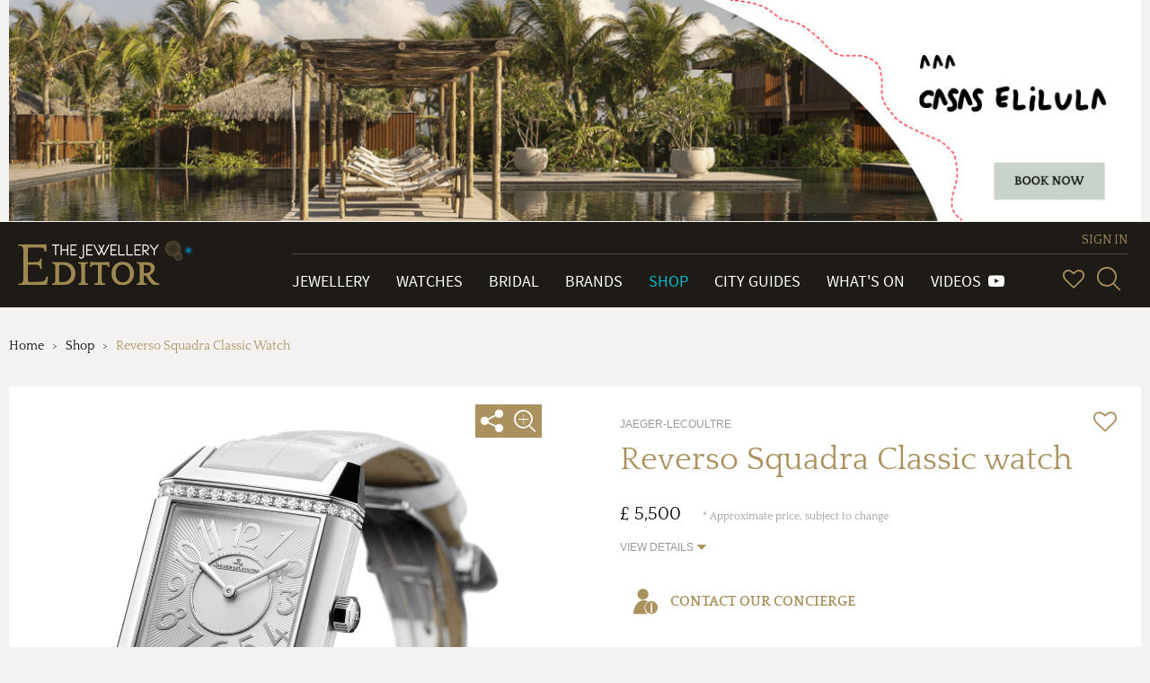

--- FILE ---
content_type: text/html; charset=utf-8
request_url: https://www.thejewelleryeditor.com/shop/product/jaeger-lecoultre-reverso-squadra-classic-watch/
body_size: 17044
content:


<!doctype html>
<html>
    <head>
        <meta charset="utf-8">
        <meta http-equiv="X-UA-Compatible" content="IE=edge">
        <meta name="viewport" content="width=device-width, initial-scale=1.0, maximum-scale=1.0, user-scalable=no" />

        <!-- TJE VERSION: 2.0.15.8 -->

        <title>Reverso Squadra Classic watch | Jaeger-LeCoultre | The Jewellery Editor</title>
        
        
            <!-- Open Graph meta tags (Facebook, LinkedIn, WhatsApp, etc.) -->
            <meta property="og:title" content="The Jewellery Editor">
            <meta property="og:description" content="Leading online magazine devoted to designer watches and luxury jewellery. News, reviews, brands, bridal, shop, gift inspiration, trends, videos, what's on.">
            <meta property="og:image" content="https://www.thejewelleryeditor.com/media/jewelleryLogoMeta.png">
            <meta property="og:image:width" content="1200">
            <meta property="og:image:height" content="630">
            <meta property="og:url" content="https://www.thejewelleryeditor.com">
            <meta property="og:type" content="website">
            
            <!-- Twitter Card meta tags -->
            <meta name="twitter:card" content="summary_large_image">
            <meta name="twitter:title" content="The Jewellery Editor">
            <meta name="twitter:description" content="Leading online magazine devoted to designer watches and luxury jewellery. News, reviews, brands, bridal, shop, gift inspiration, trends, videos, what's on.">
            <meta name="twitter:image" content="https://www.thejewelleryeditor.com/media/jewelleryLogoMeta.png">

            <meta name="description" content="Jaeger-LeCoultre Reverso Squadra Classic watch">
        
        
    <link rel="canonical" href="https://www.thejewelleryeditor.com/shop/product/jaeger-lecoultre-reverso-squadra-classic-watch/"/>

        
        <meta name="keywords" content="Jaeger-Lecoultre Reverso Squadra Classic Watch, Jaeger-Lecouture Reverso Watch, Jaeger-Lecoultre Watches">
        
            <meta property="og:title" content="Reverso Squadra Classic watch" />
<meta property="og:description" content="Jaeger-LeCoultre Reverso Squadra Classic watch" />
<meta property="og:type" content="product" />
<meta property="og:url" content="https://www.thejewelleryeditor.com/shop/product/jaeger-lecoultre-reverso-squadra-classic-watch/" />
<meta property="og:site_name" content="www.thejewelleryeditor.com" />
<meta property="og:price:amount" content="5500" />
<meta property="og:price:currency" content="GBP" />
<meta property="og:availability" content="instock" />
<meta property="og:tag" content="Jaeger-Lecoultre Reverso Squadra Classic Watch, Jaeger-Lecouture Reverso Watch, Jaeger-Lecoultre Watches" />
<meta property="og:see_also" content="https://www.thejewelleryeditor.com/watches/article/jaeger-lecoultre-and-polo-player-clare-milford-inseparable-allies-in-watchmaking/" />
        

        
            
                <meta property="og:image:url" content="https://www.thejewelleryeditor.com/media/images_thumbnails/filer_public_thumbnails/old/1934997/jlc_squadra_zoom.jpg__1536x0_q75_crop-scale_subsampling-2_upscale-false.jpg" />
<meta property="og:image:format" content="jpeg" />
<meta property="og:image:width" content="1536" />
<meta property="og:image:height" content="1688" />
            
        

        <meta name="twitter:card" content="summary_large_image">
        <meta name="twitter:site" content="@TheJewelleryEd">
        <meta name="twitter:title" content="Reverso Squadra Classic watch">
        
            <meta name="twitter:description" content="Jaeger-LeCoultre Reverso Squadra Classic watch">
        
        
            
                <meta name="twitter:image" content="https://www.thejewelleryeditor.com/media/images_thumbnails/filer_public_thumbnails/old/1934997/jlc_squadra_zoom.jpg__1536x0_q75_crop-scale_subsampling-2_upscale-false.jpg">
            
        
    

        <link rel="shortcut icon" type="image/x-icon" href="/static/img/favicon/favicon.80f5f09abbe9.ico" size="16x16">
        <link rel="shortcut icon" type="image/x-icon" href="/static/img/favicon/favicon-32x32.13eacdfedd47.ico" size="32x32">
        <link rel="shortcut icon" type="image/x-icon" href="/static/img/favicon/favicon-48x48.85b56e0db782.ico" size="48x48">
        <link rel="shortcut icon" type="image/x-icon" href="/static/img/favicon/favicon-64x64.8b4d89131980.ico" size="64x64">
        <link rel="shortcut icon" type="image/x-icon" href="/static/img/favicon/favicon-128x128.cdd251954fc5.ico" size="128x128">
        

        

    <link rel="stylesheet" type="text/css" href="/static/css/tje.page.shop.44a56702ddc7.css">

        
<!-- TCF stub -->
<script type="text/javascript">
  !(function () {
    "use strict";
    var t,
      e,
      o =
        ((t = function (t) {
          function e(t) {
            return (e =
              "function" == typeof Symbol && "symbol" == typeof Symbol.iterator
                ? function (t) {
                    return typeof t;
                  }
                : function (t) {
                    return t &&
                      "function" == typeof Symbol &&
                      t.constructor === Symbol &&
                      t !== Symbol.prototype
                      ? "symbol"
                      : typeof t;
                  })(t);
          }
          t.exports = function () {
            for (var t, o, n = [], r = window, a = r; a; ) {
              try {
                if (a.frames.__tcfapiLocator) {
                  t = a;
                  break;
                }
              } catch (t) {}
              if (a === r.top) break;
              a = a.parent;
            }
            t ||
              ((function t() {
                var e = r.document,
                  o = !!r.frames.__tcfapiLocator;
                if (!o)
                  if (e.body) {
                    var n = e.createElement("iframe");
                    (n.style.cssText = "display:none"),
                      (n.name = "__tcfapiLocator"),
                      e.body.appendChild(n);
                  } else setTimeout(t, 5);
                return !o;
              })(),
              (r.__tcfapi = function () {
                for (
                  var t = arguments.length, e = new Array(t), r = 0;
                  r < t;
                  r++
                )
                  e[r] = arguments[r];
                if (!e.length) return n;
                "setGdprApplies" === e[0]
                  ? e.length > 3 &&
                    2 === parseInt(e[1], 10) &&
                    "boolean" == typeof e[3] &&
                    ((o = e[3]), "function" == typeof e[2] && e[2]("set", !0))
                  : "ping" === e[0]
                  ? "function" == typeof e[2] &&
                    e[2]({ gdprApplies: o, cmpLoaded: !1, cmpStatus: "stub" })
                  : n.push(e);
              }),
              r.addEventListener(
                "message",
                function (t) {
                  var o = "string" == typeof t.data,
                    n = {};
                  if (o)
                    try {
                      n = JSON.parse(t.data);
                    } catch (t) {}
                  else n = t.data;
                  var r =
                    "object" === e(n) && null !== n ? n.__tcfapiCall : null;
                  r &&
                    window.__tcfapi(
                      r.command,
                      r.version,
                      function (e, n) {
                        var a = {
                          __tcfapiReturn: {
                            returnValue: e,
                            success: n,
                            callId: r.callId,
                          },
                        };
                        t &&
                          t.source &&
                          t.source.postMessage &&
                          t.source.postMessage(o ? JSON.stringify(a) : a, "*");
                      },
                      r.parameter
                    );
                },
                !1
              ));
          };
        }),
        t((e = { exports: {} })),
        e.exports);
    o();
  })();
</script>

<!-- Default Consent Mode config -->
<script>
  window.dataLayer = window.dataLayer || [];
  function gtag() {
    dataLayer.push(arguments);
  }
  gtag("consent", "default", {
    ad_storage: "denied",
    analytics_storage: "denied",
    functionality_storage: "denied",
    personalization_storage: "denied",
    security_storage: "denied",
    ad_user_data: "denied",
    ad_personalization: "denied",
    wait_for_update: 1500,
  });
  gtag("set", "ads_data_redaction", false);
  gtag("set", "url_passthrough", false);
  (function () {
    const s = {
      adStorage: { storageName: "ad_storage", serialNumber: 0 },
      analyticsStorage: { storageName: "analytics_storage", serialNumber: 1 },
      functionalityStorage: {
        storageName: "functionality_storage",
        serialNumber: 2,
      },
      personalizationStorage: {
        storageName: "personalization_storage",
        serialNumber: 3,
      },
      securityStorage: { storageName: "security_storage", serialNumber: 4 },
      adUserData: { storageName: "ad_user_data", serialNumber: 5 },
      adPersonalization: { storageName: "ad_personalization", serialNumber: 6 },
    };
    let c = localStorage.getItem("__lxG__consent__v2");
    if (c) {
      c = JSON.parse(c);
      if (c && c.cls_val) c = c.cls_val;
      if (c) c = c.split("|");
      if (c && c.length && typeof c[14] !== undefined) {
        c = c[14].split("").map((e) => e - 0);
        if (c.length) {
          let t = {};
          Object.values(s)
            .sort((e, t) => e.serialNumber - t.serialNumber)
            .forEach((e) => {
              t[e.storageName] = c[e.serialNumber] ? "granted" : "denied";
            });
          gtag("consent", "update", t);
        }
      }
    }
    if (Math.random() < 0.05) {
      if (
        window.dataLayer &&
        (window.dataLayer.some((e) => e[0] === "js" && e[1] instanceof Date) ||
          window.dataLayer.some(
            (e) => e["event"] === "gtm.js" && e["gtm.start"] == true
          ))
      ) {
        document.head.appendChild(document.createElement("img")).src =
          "//clickiocdn.com/utr/gtag/?sid=235062";
      }
    }
  })();
</script>

<!-- Clickio Consent Main tag -->
<script
  async
  type="text/javascript"
  src="//clickiocmp.com/t/consent_235062.js"
></script>


        <script src="/js/config.js"></script>
        <script src="/static/js/vendor.min.9bbb5a992b9f.js"></script>
        <script src="/static/js/app.6529ebf21796.js"></script>
        
<script>
(function(i,s,o,g,r,a,m){i['GoogleAnalyticsObject']=r;i[r]=i[r]||function(){
(i[r].q=i[r].q||[]).push(arguments)},i[r].l=1*new Date();a=s.createElement(o),
m=s.getElementsByTagName(o)[0];a.async=1;a.src=g;m.parentNode.insertBefore(a,m)
})(window,document,'script','https://www.google-analytics.com/analytics.js','ga');

ga('create', 'G-04P85X22KE', 'auto');
ga('require', 'ec');
var gaExtraContent = {};

    gaExtraContent[tje.config.events.dimensions.campaign] = "CasaSelilula";

</script>
<!-- Google tag (gtag.js) --> <script async src="https://www.googletagmanager.com/gtag/js?id=G-04P85X22KE"></script> <script> window.dataLayer = window.dataLayer || []; function gtag(){dataLayer.push(arguments);} gtag('js', new Date()); gtag('config', 'G-04P85X22KE'); </script>

        
        <script type="text/javascript">
            /*globals tje, head, Intense */
(function ( $ ) {
"use strict";

    var plugins = tje.config.plugins;

    head.load([
        // { "flexslider" : plugins.flexslider.path },
        { "imagemagnifier" : plugins.imageMagnifier.path },
        { "toolbar" : plugins.toolbar.path }
    ]);

    $(document).ready( function () {

        tje.util.setCrsfHeaderForAjax();

        $("#buy-btn").on("click", function (){
            tje.events.goToBrand("Reverso Squadra Classic watch",
                                 "product-detail-page_jaeger-lecoultre-reverso-squadra-classic-watch",
                                 "5500",
                                 "jaeger-lecoultre",
                                 "watches-for-her");
        });

        $("#concierge-btn").on("click", function (){
            tje.events.goToProductConcierge("Reverso Squadra Classic watch",
                                            "product-detail-page_jaeger-lecoultre-reverso-squadra-classic-watch",
                                            "5500",
                                            "jaeger-lecoultre",
                                            "watches-for-her");
        });

        tje.events.eCommerce.addImpression("Reverso Squadra Classic watch",
                                           "watches-for-her",
                                           "Jaeger-LeCoultre",
                                           "5500");

        head.ready("imagemagnifier", function (e) {
            if ( e === "error" ) { return; }
            var elements = document.querySelectorAll( ".js-image-magnifier" );
            if ( elements.length > 0 ) {
                /*jshint -W064 */
                Intense( elements );
                /*jshint +W064 */
            }
        });

        // head.ready("flexslider", function (e) {
        //     if ( e === "error" ) { return; }
        //     $(".js-flexslider-carousel").flexslider({
        //         animation: "slide",
        //         controlNav: true,
        //         directionNav: false,
        //         animationLoop: true,
        //         slideshow: false,
        //         itemWidth: 110,
        //         itemMargin: 0,
        //         maxItems: 3,
        //         asNavFor: ".js-flexslider-slider"
        //     });
        //     $(".js-flexslider-slider").flexslider({
        //         animation: "slide",
        //         controlNav: true,
        //         animationLoop: true,
        //         slideshow: false,
        //         smoothHeight: "true",
        //         sync: ".js-flexslider-carousel"
        //     });
        // });

        head.ready("toolbar", function (e)  {
            if ( e === "error" ) { return; }
            $(".share-toolbar").toolbar();
        });
    });

}) ( jQuery );

        </script>
    


        

<script type="text/javascript">
jQuery(function($) {
function getCookie(name) {
    var cookieValue = null;
    if (document.cookie && document.cookie != '') {
        var cookies = document.cookie.split(';');
        for (var i = 0; i < cookies.length; i++) {
            var cookie = jQuery.trim(cookies[i]);
            // Does this cookie string begin with the name we want?
            if (cookie.substring(0, name.length + 1) == (name + '=')) {
                cookieValue = decodeURIComponent(cookie.substring(name.length + 1));
                break;
            }
        }
    }
    return cookieValue;
}
function csrfSafeMethod(method) {
    // these HTTP methods do not require CSRF protection
    return (/^(GET|HEAD|OPTIONS|TRACE)$/.test(method));
}
function sameOrigin(url) {
    // test that a given url is a same-origin URL
    // url could be relative or scheme relative or absolute
    var host = document.location.host; // host + port
    var protocol = document.location.protocol;
    var sr_origin = '//' + host;
    var origin = protocol + sr_origin;
    // Allow absolute or scheme relative URLs to same origin
    return (url == origin || url.slice(0, origin.length + 1) == origin + '/') ||
        (url == sr_origin || url.slice(0, sr_origin.length + 1) == sr_origin + '/') ||
        // or any other URL that isn't scheme relative or absolute i.e relative.
        !(/^(\/\/|http:|https:).*/.test(url));
}
$.ajaxSetup({
    beforeSend: function(xhr, settings) {
        if (!csrfSafeMethod(settings.type) && sameOrigin(settings.url)) {
            // Send the token to same-origin, relative URLs only.
            // Send the token only if the method warrants CSRF protection
            // Using the CSRFToken value acquired earlier
            xhr.setRequestHeader("X-CSRFToken", getCookie('csrftoken'));
        }
    }
});
});
</script>


<script type="text/javascript" src="/static/autocomplete_light/django_admin.ec8e99c3d018.js"></script>
<script type="text/javascript" src="/static/autocomplete_light/autocomplete.2d3ec9ac2198.js"></script>
<script type="text/javascript" src="/static/autocomplete_light/widget.934a0afa98f3.js"></script>
<script type="text/javascript" src="/static/autocomplete_light/addanother.93af29fc492b.js"></script>
<script type="text/javascript" src="/static/autocomplete_light/text_widget.d2cdcb1c040d.js"></script>
<script type="text/javascript" src="/static/autocomplete_light/remote.3daf95693cd4.js"></script>
<link rel="stylesheet" type="text/css" href="/static/autocomplete_light/style.6f577035df98.css" />

        <script type="text/javascript">
            /* globals tje, head */

(function ($, tje, head) {
    "use strict";

    $(document).ready(function () {
        var plugins = tje.config.plugins;

        head.load([
            {"dotdotdot": plugins.dotdotdot.path}
        ]);

        head.ready("dotdotdot", function (e) {
            if (e === "error") { return; }

            function onInit(isTruncated) {
                /* jshint validthis: true */
                var $readmore = $(this);

                if (!isTruncated || $readmore.data("hasActionLink")) { return; }

                var collapsedHeight = $readmore.css("max-height"),
                    $moreElem = $("<a class=\"morelink\">Read more</a>"),
                    $lessElem = $("<a class=\"lesslink\">Show less</a>").hide(),
                    animationTime = 500;

                $readmore.after($moreElem, $lessElem);

                $moreElem.click(function () {
                    $readmore.trigger("destroy.dot").css("max-height", "none");

                    var $clone = $readmore.clone().css("height", "auto");
                    $readmore.after($clone);
                    var expandedHeight = $clone.outerHeight();
                    $clone.remove();

                    $readmore
                        .css("height", collapsedHeight)
                        .animate({ "height": expandedHeight }, animationTime, "swing", function () {
                            $readmore.css("height", "auto");
                        });
                    $moreElem.hide();
                    $lessElem.show();
                });

                $lessElem.click(function () {
                    $readmore
                        .animate({ "height": collapsedHeight }, animationTime, "swing", function () {
                            $readmore.dotdotdot({ watch: "window" });
                            $moreElem.show();
                            $lessElem.hide();
                        });
                });

                $readmore.data("hasActionLink", true);
            }

            $(".read-more").dotdotdot({
                watch: "window",
                callback: onInit
            });
        });
    });

})(jQuery, tje, head);

        </script>
    </head>
    
    <body class="page--product" itemscope itemtype="http://schema.org/WebPage">
    

        
        

<div class="page-header-container">
<input type="hidden" value="embedded" />

    <div id="22324ed7-6002-4bd1-944d-6152f95875bf" class="banner banner--custom" data-action-description="CasaSelilula_Shop_2026-01-12_Top banner">
    <a href="https://casaselilula.com/" target="_blank"><img alt="banner image" src="/media/displays/623/files/Casa-Elilula--Horizontal--Finales-III.jpg"></a>

    </div>
    <script type="text/javascript">
        (function () {
            var banner = document.getElementById("22324ed7-6002-4bd1-944d-6152f95875bf"),
                anchor = banner.getElementsByTagName('a');
            anchor = anchor.length > 0 ? anchor[0] : undefined;
            if ( !anchor ) { return; }
            var clickHandler = function () {
                tje.events.clickBanner("Shop_top-banner", "CasaSelilula", "Shop", "top-banner");
            };
            if ( anchor.addEventListener ) {
                anchor.addEventListener( "click", clickHandler, false );
            } else if ( window.attachEvent ) {
                anchor.attachEvent( "onclick", clickHandler );
            }
        }) ();
    </script>

</div>

        
            




























<header class="main-header">

    <div class="navbar navbar-default navbar-tje-header navbar-fixed-top visible-xs visible-sm">

        <div class="brand-logo">
            <a href="/">
                <img src="/static/img/the-jewellery-editor-logo.8feccf71d1c6.svg" alt="The Jewellery Editor">
            </a>
        </div>
        <button type="button" id="mainMenuBtn" class="navbar-toggle" data-toggle="collapse" data-target="#newPrimaryMenu" aria-expanded="false" aria-controls="newPrimaryMenu" >
            <span class="sr-only">Toggle navigation</span>
            <span class="icon-bar"></span>
            <span class="icon-bar"></span>
            <span class="icon-bar"></span>
        </button>

        <div class="navbar-right navbar-right--mobile hidden-md hidden-lg">
            
<esi:remove>
    


<ul class="vip-menu ">
    
        <li class="vip-menu__item">
            <a href="/login/?next=/shop/product/jaeger-lecoultre-reverso-squadra-classic-watch/" rel="nofollow">SIGN IN</a>
        </li>
    
</ul>
</esi:remove>
<!--esi
    <esi:include src="/user-menu-mobile/?next=/shop/product/jaeger-lecoultre-reverso-squadra-classic-watch/"/>
-->

            <div class="navbar-right__menu-wrapper">
                <ul class="navbar-right__icons pull-right">
                    <li class="navbar-right__icon-item">
                        <a href="/wishlist/" rel="nofollow" class="navbar-right__icon navbar-right__icon-heart"></a>
                    </li>
                    <li class="navbar-right__icon-item">
                        <form action="/search/" method="get">
                            <div class="input-group input-group--menu">
                                <input type="text" id="inputSearchMobile" name="q"
                                       class="form-control hidden" autocomplete="off"
                                       placeholder="Start your search here">
                                <a href="#" id="showSearchMobile" title="SearchSearch">
                                    <i class="icon-glass"></i>
                                </a>
                            </div>
                        </form>
                    </li>
                </ul>
            </div>
        </div>
    </div>

    
    <nav id="newPrimaryMenu" class="new-primary-menu collapse" role="navigation" itemscope itemtype="http://schema.org/SiteNavigationElement">

        <div class="new-nav-menu-wrapper section-container">

            <div class="new-brand-logo hidden-sm hidden-xs">
                <a href="/">
                    <img src="/static/img/the-jewellery-editor-logo.8feccf71d1c6.svg" alt="The Jewellery Editor">
                </a>
            </div>

            <div class="navbar-right">
                
<esi:remove>
    


<ul class="vip-menu hidden-sm hidden-xs">
    
        <li class="vip-menu__item">
            <a href="/login/?next=/shop/product/jaeger-lecoultre-reverso-squadra-classic-watch/" rel="nofollow">SIGN IN</a>
        </li>
    
</ul>
</esi:remove>
<!--esi
    <esi:include src="/user-menu/?next=/shop/product/jaeger-lecoultre-reverso-squadra-classic-watch/"/>
-->

                <div class="navbar-right__menu-wrapper">
                    <ul class="navbar-collapse collapse new-nav-menu">
                        <li itemprop="name" class="new-nav-menu__item new-nav-menu__item--link ">
                            <a itemprop="url" href="/jewellery/" title="Go to Jewellery">Jewellery</a>
                        </li>

                        <li itemprop="name" class="new-nav-menu__item new-nav-menu__item--link ">
                            <a itemprop="url" href="/watches/" title="Go to Watches">Watches</a>
                        </li>

                        <li itemprop="name" class="new-nav-menu__item new-nav-menu__item--link ">
                            <a itemprop="url" href="/bridal/" title="Go to Bridal">Bridal</a>
                        </li>

                        <li itemprop="name" class="new-nav-menu__item new-nav-menu__item--link ">
                            <a itemprop="url" href="/brands/" title="Go to Brands">Brands</a>
                        </li>

                        <li itemprop="name" class="new-nav-menu__item new-nav-menu__item--link active">
                            <a itemprop="url" href="/shop/" title="Go to Shop">Shop</a>
                        </li>

                        <li itemprop="name" class="new-nav-menu__item new-nav-menu__item--link ">
                            <a itemprop="url" href="/shop/city-guides/" title="Go to City Guides">City Guides</a>
                        </li>

                        <li itemprop="name" class="new-nav-menu__item new-nav-menu__item--link ">
                            <a itemprop="url" href="/whats-on/" title="Go to What's On">What's On</a>
                        </li>

                        <li itemprop="name" class="new-nav-menu__item new-nav-menu__item--link ">
                            <a itemprop="url" href="/videos/" title="Videos">
                                Videos&#160;&#160;<span class="fa fa-youtube-play" aria-hidden="true"/>
                            </a>
                        </li>

                        <li class="new-nav-menu__item new-nav-menu__item--link p-0 hidden-md hidden-lg">
                            <ul class="new-primary-menu__sub dropdown-menu" role="presentation" aria-labelledby="dropdown-submenu">

                                <li itemprop="name" class="new-nav-menu__item new-nav-menu__item--link ">
                                    <a itemprop="url" href="/trends/" title="Go to Hot Topics">Hot Topics</a>
                                </li>

                                <li itemprop="name" class="new-nav-menu__item new-nav-menu__item--link ">
                                    <a itemprop="url" href="/about-us/" title="About Us">About Us</a>
                                </li>

                                <li itemprop="name" class="new-nav-menu__item new-nav-menu__item--link ">
                                    <a itemprop="url" href="/gift-inspiration/" title="Go to Gift Inspiration">Gift Inspiration</a>
                                </li>

                                <li itemprop="name" class="new-nav-menu__item new-nav-menu__item--link ">
                                    <a itemprop="url" href="/about-us/press-room/" title="Press Room">Press Room</a>
                                </li>

                                <li itemprop="name" class="new-nav-menu__item new-nav-menu__item--link ">
                                    <a itemprop="url" href="/celebrities/" title="Celebrities">Celebrities</a>
                                </li>


                                <li itemprop="name" class="new-nav-menu__item new-nav-menu__item--link ">
                                    <a itemprop="url" href="/about-us/contact/" title="Contact Us">Contact Us</a>
                                </li>

                                <li itemprop="name" class="new-nav-menu__item new-nav-menu__item--link ">
                                    <a itemprop="url" href="/glossary/" title="Glossary">Glossary</a>
                                </li>


                                <li itemprop="name" class="new-nav-menu__item new-nav-menu__item--link ">
                                    <a itemprop="url" href="/about-us/careers/" title="Work with Us">Work with Us</a>
                                </li>

                                <li itemprop="name" class="new-nav-menu__item new-nav-menu__item--link ">
                                    <a itemprop="url" href="/archive/" title="Archive">Archive</a>
                                </li>


                                <li itemprop="name" class="new-nav-menu__item new-nav-menu__item--link ">
                                    <a itemprop="url" href="/about-us/advertise/" title="Advertise with Us">Advertise with Us</a>
                                </li>

                                <li itemprop="name" class="new-nav-menu__item new-nav-menu__item--link ">
                                    <a itemprop="url" href="/images/" title="Images">Images</a>
                                </li>


                                <li itemprop="name" class="new-nav-menu__item new-nav-menu__item--link ">
                                    <a itemprop="url" href="/site-map/" title="Site Map">Site map</a>
                                </li>

                                <li itemprop="name" class="new-nav-menu__item new-nav-menu__item--link ">
                                    <a itemprop="url" href="/terms-and-conditions/" title="Terms & conditions">Terms & conditions</a>
                                </li>
                            </ul>
                        </li>

                        <li class="new-nav-menu__item hidden-md hidden-lg">
                            <ul class="social-menu social-menu--mobile p-0">
                                <li><a href="https://www.facebook.com/TheJewelleryEditor" target="_blank" title="Go to Facebook" class="social facebook icon-network-facebook"></a></li>
                                <li><a href="https://twitter.com/thejewelleryed" target="_blank" title="Go to Twitter" class="social twitter icon-network-twitter"></a></li>
                                <li><a href="https://www.youtube.com/user/TheJewelleryEditor" target="_blank" title="Go to YouTube" class="social youtube icon-network-youtube"></a></li>
                                <li><a href="https://instagram.com/thejewelleryed/" target="_blank" title="Go to Instagram" class="social instagram icon-network-instagram"></a></li>
                                <li><a href="https://plus.google.com/u/0/+TheJewelleryEditor/" target="_blank" title="Go to Google+" class="social google-plus icon-network-google"></a></li>
                                <li><a href="https://www.pinterest.com/thejewelleryed/" target="_blank" title="Go to Pinterest" class="social pinterest icon-network-pinterest"></a></li>
                                <li><a href="https://flipboard.com/@TheJewelleryEd" target="_blank" title="Go to Flipboard" class="social pinterest icon-network-flipboard"></a></li>
                            </ul>
                        </li>
                    </ul>

                    <ul class="navbar-right__icons hidden-sm hidden-xs">
                        <li class="navbar-right__icon-item" title="Wish List">
                            <a href="/wishlist/" rel="nofollow" class="navbar-right__icon navbar-right__icon-heart"></a>
                        </li>

                        <li class="navbar-right__icon-item">
                            <form class="new-nav__searchbox hidden-sm hidden-xs" action="/search/" method="get">
                                <div class="input-group input-group--menu closed">
                                    <input type="text" id="header-search-box" name="q" class="form-control" autocomplete="off" placeholder="Start your search here">
                                    <label class="input-group-btn" id="header-search-box-btn" for="header-search-box" title="Search">
                                        <i class="icon-glass"></i>
                                    </label>
                                </div>
                            </form>
                        </li>
                    </ul>
                </div>
            </div>

        </div>
    </nav>
    
</header>

        

        <div class="page-container">
            

            

    

    <section class="jed-page-section pb-0 hidden-xs">
        <ul class="page-header__breadcrumb hidden-xs">
    
        <li class="page-header__breadcrumb-item
            ">
                <a href="/">Home</a>
            
        </li>
    
        <li class="page-header__breadcrumb-item
            ">
                <a href="/shop/">Shop</a>
            
        </li>
    
        <li class="page-header__breadcrumb-item
             active">
                Reverso Squadra Classic Watch
            
        </li>
    
</ul>
    </section>

    <section class="jed-page-section product-detail">
        <div class="carousel-info-block" itemscope itemtype="http://schema.org/Product">
            <div class="carousel-info-block__image">
            
                
                <div class="slides__image-wrapper">
                    <div class="slides__toolbar-wrapper">
                        
                            <ul class="share-toolbar" data-rol="beacon">
                                <li class="share-toolbar__icon">
                                    <i class="icon-glass-more-solid js-image-magnifier" data-image="/media/images_thumbnails/filer_public_thumbnails/old/1934997/jlc_squadra_zoom.jpg__1536x0_q75_crop-scale_subsampling-2_upscale-false.jpg"
                                       data-image-set="/media/images_thumbnails/filer_public_thumbnails/old/1934997/jlc_squadra_zoom.jpg__760x0_q75_crop-scale_subsampling-2_upscale-false.jpg 760w, /media/images_thumbnails/filer_public_thumbnails/old/1934997/jlc_squadra_zoom.jpg__1080x0_q75_crop-scale_subsampling-2_upscale-false.jpg 1080w, /media/images_thumbnails/filer_public_thumbnails/old/1934997/jlc_squadra_zoom.jpg__1536x0_q75_crop-scale_subsampling-2_upscale-false.jpg 1536w" data-image-sizes="(min-width: 1200px) 2160px, (min-width: 992px) 1520px, (min-width: 768px) 1080px, 760px"></i>
                                </li>
                            </ul>
                        
                        <div class="share-toolbar__container">
    
    <ul class="share-toolbar ">
        
            
                <li class="share-toolbar__icon share-toolbar__icon--action is-hidden"
                    data-rol="optional"
                    data-action="twitter" >
                    
                        <a href="https://twitter.com/intent/tweet?text=JLC-Squadra-zoom&url=https%3A%2F%2Fwww.thejewelleryeditor.com%2Fimages%2Fjlc-squadra-zoom%2F&via=TheJewelleryEd"
   target="_blank" class="fa fa-twitter">
</a>

                    
                </li>
            
        
            
                <li class="share-toolbar__icon share-toolbar__icon--action is-hidden"
                    data-rol="optional"
                    data-action="pinterest" >
                    
                        
    <a href="http://pinterest.com/pin/create/link/?url=https%3A%2F%2Fwww.thejewelleryeditor.com%2Fimages%2Fjlc-squadra-zoom%2F&media=https%3A%2F%2Fwww.thejewelleryeditor.com%2Fmedia%2Fimages%2Fold%2F1934997%2Fjlc_squadra_zoom.jpg&description=JLC-Squadra-zoom"
       target="_blank" class="fa fa-pinterest-p">
    </a>


                    
                </li>
            
        
            
                <li class="share-toolbar__icon share-toolbar__icon--action is-hidden"
                    data-rol="optional"
                    data-action="facebook" >
                    
                        <a href="https://www.facebook.com/share.php?u=https%3A%2F%2Fwww.thejewelleryeditor.com%2Fimages%2Fjlc-squadra-zoom%2F"
   target="_blank" class="fa fa-facebook">
</a>

                    
                </li>
            
        
            
                
                <li class="share-toolbar__icon" data-rol="beacon">
                    <i class="icon-share-solid"></i>
                </li>
                
            
        
    </ul>
</div>

                    </div>
                    
<img itemprop="image" alt="JLC-Squadra-zoom" sizes="(min-width: 1200px) 860w, (min-width: 992px) 67vw, 100vw" src="/media/images_thumbnails/filer_public_thumbnails/old/1934997/jlc_squadra_zoom.jpg__1536x0_q75_crop-scale_subsampling-2_upscale-false.jpg" srcset="/media/images_thumbnails/filer_public_thumbnails/old/1934997/jlc_squadra_zoom.jpg__192x0_q75_crop-scale_subsampling-2_upscale-false.jpg 192w, /media/images_thumbnails/filer_public_thumbnails/old/1934997/jlc_squadra_zoom.jpg__384x0_q75_crop-scale_subsampling-2_upscale-false.jpg 384w, /media/images_thumbnails/filer_public_thumbnails/old/1934997/jlc_squadra_zoom.jpg__760x0_q75_crop-scale_subsampling-2_upscale-false.jpg 760w, /media/images_thumbnails/filer_public_thumbnails/old/1934997/jlc_squadra_zoom.jpg__1080x0_q75_crop-scale_subsampling-2_upscale-false.jpg 1080w, /media/images_thumbnails/filer_public_thumbnails/old/1934997/jlc_squadra_zoom.jpg__1536x0_q75_crop-scale_subsampling-2_upscale-false.jpg 1536w"/>

                </div>
                
            
            </div>

            <div class="carousel-info-block__info">
                <div class="carousel-info-block__heart box__heart wish-item"
                     data-slug="jaeger-lecoultre-reverso-squadra-classic-watch"
                     data-location="shop"
                     data-name="Reverso Squadra Classic watch"
                     data-price="5500"
                     data-section="watches-for-her"
                     data-brand="jaeger-lecoultre"
                     data-title-add="Add to wishlist"
                     data-title-remove="Remove from wishlist">
                </div>
                <div class="carousel-info-block__price-button">
                    <a href="/brands/jaeger-lecoultre/" class="carousel-info-block__price-button__brand_link">
                        <span class="carousel-info-block__info__brand">JAEGER-LECOULTRE</span>
                    </a>
                    
                    <h1 itemprop="name" class="headline__title">Reverso Squadra Classic watch</h1>
                    <div class="panel-group" id="accordion-details" role="tablist" aria-multiselectable="true">
                        <div class="panel panel-default">
                            
                                <p class="price">£ 5,500</p>
                            

                            <span class="c-info fs-small">* Approximate price, subject to change</span>

                            <p class="mb-0 mt-5">
                                <a role="button" class="panel-heading collapsed" role="tab" id="headingTwo" data-toggle="collapse" data-parent="#accordion-details" href="#collapseDetails" aria-expanded="false" aria-controls="collapseDetails">
                                    <span class="show-details">VIEW DETAILS <span class="icon-small-arrow-down"></span></span>
                                    <span class="hide-details">HIDE DETAILS <span class="icon-small-arrow-up"></span></span>
                                </a>
                                <div id="collapseDetails" class="panel-collapse collapse" role="tabpanel" aria-labelledby="headingTwo">
                                    <div class="panel-body">
                                        <div class="carousel-info-block__price-button__properties">
                                            
                                                <ul class="tag-list" itemprop="additionalProperty" itemscope itemtype="http://schema.org/PropertyValue">
                                                    <li itemprop="name">Style</li>
                                                    
                                                        <li itemprop="value">Classic</li>
                                                    
                                                        <li itemprop="value">Sporty</li>
                                                    
                                                </ul>
                                            
                                                <ul class="tag-list" itemprop="additionalProperty" itemscope itemtype="http://schema.org/PropertyValue">
                                                    <li itemprop="name">Case Material</li>
                                                    
                                                        <li itemprop="value">Stainless Steel</li>
                                                    
                                                </ul>
                                            
                                                <ul class="tag-list" itemprop="additionalProperty" itemscope itemtype="http://schema.org/PropertyValue">
                                                    <li itemprop="name">Gems</li>
                                                    
                                                        <li itemprop="value">White Diamond</li>
                                                    
                                                </ul>
                                            
                                                <ul class="tag-list" itemprop="additionalProperty" itemscope itemtype="http://schema.org/PropertyValue">
                                                    <li itemprop="name">Movement</li>
                                                    
                                                        <li itemprop="value">Quartz</li>
                                                    
                                                </ul>
                                            
                                                <ul class="tag-list" itemprop="additionalProperty" itemscope itemtype="http://schema.org/PropertyValue">
                                                    <li itemprop="name">Strap</li>
                                                    
                                                        <li itemprop="value">Leather</li>
                                                    
                                                </ul>
                                            
                                                <ul class="tag-list" itemprop="additionalProperty" itemscope itemtype="http://schema.org/PropertyValue">
                                                    <li itemprop="name">Colour</li>
                                                    
                                                        <li itemprop="value">White</li>
                                                    
                                                </ul>
                                            
                                                <ul class="tag-list" itemprop="additionalProperty" itemscope itemtype="http://schema.org/PropertyValue">
                                                    <li itemprop="name">Dial</li>
                                                    
                                                        <li itemprop="value">White</li>
                                                    
                                                </ul>
                                            
                                                <ul class="tag-list" itemprop="additionalProperty" itemscope itemtype="http://schema.org/PropertyValue">
                                                    <li itemprop="name">Occasion</li>
                                                    
                                                        <li itemprop="value">Anniversary</li>
                                                    
                                                        <li itemprop="value">Birthday</li>
                                                    
                                                        <li itemprop="value">Christmas</li>
                                                    
                                                        <li itemprop="value">Just Because</li>
                                                    
                                                        <li itemprop="value">No Special Occasion</li>
                                                    
                                                        <li itemprop="value">Valentine’s Day</li>
                                                    
                                                </ul>
                                            
                                        </div>
                                    </div>
                                </div>
                            </p>

                        </div>
                    </div>


                    <div class="i-buttons i-buttons__container">
                        
                        
<a href="/shop/product/jaeger-lecoultre-reverso-squadra-classic-watch/concierge-service/"  id="concierge-btn" title="Contact our concierge" class="i-buttons__btn i-buttons__btn--concierge ">
    <i ></i>

    <span class="i-buttons__label">
        CONTACT OUR CONCIERGE
    </span>
</a>


                    </div>

                </div>
                <article class="carousel-info-block__description" itemprop="description">
                    <h2 class="mt-25">EDITOR'S REVIEW</h2>
                    <p>Feminine yet sporty, the Jaeger-LeCoultre Reverso Squadra Classic watch, originally designed for men, now offers a touch of glamour for women. The enlarged stainless steel case, measuring 42 x 28.8mm, features two rows of Top Wesselton diamonds on the bezel. The silvered dial is engraved with a beautiful sunburst guilloché motif emanating from the central minute track. Large floral numerals mark the hours, with sword-shaped hour and minute hands. Equipped with a Swiss quartz movement, the Jaeger-LeCoultre Reverso Squadra Classic watch is water resistant to 50m. As with the original Reverso, the 'verso' face of the timepiece is a blank canvas that can be personalised with an engraving. The angular Art Deco lugs clasp a white alligator leather strap that has a quick release system and is fastened with a folding buckle.</p>

                    
                        <div class="main-article">
                            <span>READ OUR ARTICLE:</span>
                            <a href="/watches/article/jaeger-lecoultre-and-polo-player-clare-milford-inseparable-allies-in-watchmaking/" class="more">Polo player Clare Milford Haven on how Jaeger-LeCoultre watches and the sport are inseparably allied in the watchmaking universe</a>
                        </div>
                    
                    
                    
                        <span class="find-out--brand-web">
                            Visit <a target="_blank" href="http://www.jaeger-lecoultre.com/GB/en/luxury-watches/home-page">JAEGER-LECOULTRE.COM</a>
                        </span>
                    
                </article>

                <div class="mt-20 js-show-newsletter-popup" data-offset="200">
                    <span class="share-article">Share this product</span>
                    <div class="share-toolbar__container">
    
    <ul class="share-toolbar ">
        
            
                <li class="share-toolbar__icon share-toolbar__icon--action "
                    
                    data-action="facebook" >
                    
                        <a href="https://www.facebook.com/share.php?u=https%3A%2F%2Fwww.thejewelleryeditor.com%2Fshop%2Fproduct%2Fjaeger-lecoultre-reverso-squadra-classic-watch%2F"
   target="_blank" class="fa fa-facebook">
</a>

                    
                </li>
            
        
            
                <li class="share-toolbar__icon share-toolbar__icon--action "
                    
                    data-action="pinterest" >
                    
                        
    <a href="http://pinterest.com/pin/create/link/?url=https%3A%2F%2Fwww.thejewelleryeditor.com%2Fshop%2Fproduct%2Fjaeger-lecoultre-reverso-squadra-classic-watch%2F&media=https%3A%2F%2Fwww.thejewelleryeditor.com%2Fmedia%2Fimages_thumbnails%2Ffiler_public_thumbnails%2Fold%2F1934997%2Fjlc_squadra_zoom.jpg__1536x0_q75_crop-scale_subsampling-2_upscale-false.jpg&description=Reverso%20Squadra%20Classic%20watch"
       target="_blank" class="fa fa-pinterest-p">
    </a>


                    
                </li>
            
        
            
                <li class="share-toolbar__icon share-toolbar__icon--action "
                    
                    data-action="twitter" >
                    
                        <a href="https://twitter.com/intent/tweet?text=Reverso%20Squadra%20Classic%20watch&url=https%3A%2F%2Fwww.thejewelleryeditor.com%2Fshop%2Fproduct%2Fjaeger-lecoultre-reverso-squadra-classic-watch%2F&via=TheJewelleryEd"
   target="_blank" class="fa fa-twitter">
</a>

                    
                </li>
            
        
            
                <li class="share-toolbar__icon share-toolbar__icon--action "
                    
                    data-action="flipboard" >
                    
                        <a href="https://share.flipboard.com/bookmarklet/popout?v=2&title=Reverso%20Squadra%20Classic%20watch&url=https%3A%2F%2Fwww.thejewelleryeditor.com%2Fshop%2Fproduct%2Fjaeger-lecoultre-reverso-squadra-classic-watch%2F"
   target="_blank" class="icon-network-flipboard">
</a>
                    
                </li>
            
        
            
                <li class="share-toolbar__icon share-toolbar__icon--action "
                    
                    data-action="google" >
                    
                        <a href="https://plus.google.com/share?url=https%3A%2F%2Fwww.thejewelleryeditor.com%2Fshop%2Fproduct%2Fjaeger-lecoultre-reverso-squadra-classic-watch%2F"
   target="_blank" class="fa fa-google-plus">
</a>

                    
                </li>
            
        
            
                <li class="share-toolbar__icon share-toolbar__icon--action "
                    
                    data-action="linkedin" >
                    
                        <a href="https://www.linkedin.com/cws/share?url=https%3A%2F%2Fwww.thejewelleryeditor.com%2Fshop%2Fproduct%2Fjaeger-lecoultre-reverso-squadra-classic-watch%2F"
   target="_blank" class="fa fa-linkedin">
</a>

                    
                </li>
            
        
            
                <li class="share-toolbar__icon share-toolbar__icon--action "
                    
                    data-action="email" >
                    
                        <a href="/cdn-cgi/l/email-protection#[base64]" class="fa fa-envelope-o">
</a>

                    
                </li>
            
        
            
                
            
        
    </ul>
</div>

                </div>

            </div>
        </div>
    </section>


    
        <section class="shop">
            

<div class="products-grid products-grid--gold-blue">
    <section class="jed-page-section products clearfix">
        
<h2 class="text-center title-underline text-uppercase mb-30"><span>You may also like</span></h2>


        
            
                <div class="flex-row flex-row--h-left">
                    
                        <div class="flex-grid__item-1 flex-grid__item-sm-2 flex-grid__item-md-4">
                            
	
        

<div class="">
    <div class="box--product">
        

<div class="wish-item wish-item--empty box__heart"
     data-slug="jaeger-lecoultre-grande-reverso-lady-ultra-thin-duetto-duo-watch"
     data-location="shop"
     data-name="Grande Reverso Lady Ultra Thin Duetto Duo watch"
     data-price="16300"
     data-section="watches-for-her"
     data-brand="jaeger-lecoultre"
     data-title-add="Add to wishlist"
     data-title-remove="Remove from wishlist">
</div>

        <a class="box__link-wrapper" href="
                /shop/product/jaeger-lecoultre-grande-reverso-lady-ultra-thin-duetto-duo-watch/">
            <div class="box__media">
                <div class="box__media-wrapper square-box">
                    
<img class="square-box__content" alt="Jaeger-LeCoultre Grande Reverso Lady Ultra Thin Duetto Duo_20140103_Zoom" sizes="(min-width: 1200px) 430w, (min-width: 992px) 34vw, (min-width: 768px) 50vw, 100vw" src="/media/images_thumbnails/filer_public_thumbnails/old/1454769/jaeger_le_coultre_grande_reverso_lady_ultra_thin_duetto_duo_20140103_zoom.jpg__1536x0_q75_crop-scale_subsampling-2_upscale-false.jpg" srcset="/media/images_thumbnails/filer_public_thumbnails/old/1454769/jaeger_le_coultre_grande_reverso_lady_ultra_thin_duetto_duo_20140103_zoom.jpg__192x0_q75_crop-scale_subsampling-2_upscale-false.jpg 192w, /media/images_thumbnails/filer_public_thumbnails/old/1454769/jaeger_le_coultre_grande_reverso_lady_ultra_thin_duetto_duo_20140103_zoom.jpg__384x0_q75_crop-scale_subsampling-2_upscale-false.jpg 384w, /media/images_thumbnails/filer_public_thumbnails/old/1454769/jaeger_le_coultre_grande_reverso_lady_ultra_thin_duetto_duo_20140103_zoom.jpg__760x0_q75_crop-scale_subsampling-2_upscale-false.jpg 760w, /media/images_thumbnails/filer_public_thumbnails/old/1454769/jaeger_le_coultre_grande_reverso_lady_ultra_thin_duetto_duo_20140103_zoom.jpg__1080x0_q75_crop-scale_subsampling-2_upscale-false.jpg 1080w, /media/images_thumbnails/filer_public_thumbnails/old/1454769/jaeger_le_coultre_grande_reverso_lady_ultra_thin_duetto_duo_20140103_zoom.jpg__1536x0_q75_crop-scale_subsampling-2_upscale-false.jpg 1536w"/>

                    
                </div>
                
            </div>
            <div class="box__info">
                <p class="box__info-description">
                    Grande Reverso Lady Ultra Thin Duetto Duo watch
                </p>
                <p class="box__info-title">
                    Jaeger-LeCoultre
                </p>
                <p class="box__info-section product-price">
                    
                        <span title="£ 16,300">
                        £ 16,300
                    </span>
                    
                    
                        
                            <span class="product-icon product-icon--contact-us-to-buy" title="Contact our concierge"/>
                        
                    
                </p>
            </div>
        </a>
        <script data-cfasync="false" src="/cdn-cgi/scripts/5c5dd728/cloudflare-static/email-decode.min.js"></script><script type="text/javascript">
            tje.events.eCommerce.addImpression("Grande Reverso Lady Ultra Thin Duetto Duo watch",
                    "watches-for-her",
                    "Jaeger-LeCoultre",
                    "16300");
        </script>
    </div>
</div>

	


                        </div>
                    
                        <div class="flex-grid__item-1 flex-grid__item-sm-2 flex-grid__item-md-4">
                            
	
        

<div class="">
    <div class="box--product">
        

<div class="wish-item wish-item--empty box__heart"
     data-slug="jaeger-lecoultre-rendez-vous-date-pink-gold-and-diamonds"
     data-location="shop"
     data-name="Rendez Vous Date pink gold and diamonds"
     data-price="23200"
     data-section="watches-for-her"
     data-brand="jaeger-lecoultre"
     data-title-add="Add to wishlist"
     data-title-remove="Remove from wishlist">
</div>

        <a class="box__link-wrapper" href="
                /shop/product/jaeger-lecoultre-rendez-vous-date-pink-gold-and-diamonds/">
            <div class="box__media">
                <div class="box__media-wrapper square-box">
                    
<img class="square-box__content" alt="Jaeger-LeCoultre Rendez Vous Date pink gold and diamonds_20140212_Zoom" sizes="(min-width: 1200px) 430w, (min-width: 992px) 34vw, (min-width: 768px) 50vw, 100vw" src="/media/images_thumbnails/filer_public_thumbnails/old/1599074/jaeger_lecoultre_rendez_vous_date_pink_gold_and_diamonds_20140212_zoom.jpg__1536x0_q75_crop-scale_subsampling-2_upscale-false.jpg" srcset="/media/images_thumbnails/filer_public_thumbnails/old/1599074/jaeger_lecoultre_rendez_vous_date_pink_gold_and_diamonds_20140212_zoom.jpg__192x0_q75_crop-scale_subsampling-2_upscale-false.jpg 192w, /media/images_thumbnails/filer_public_thumbnails/old/1599074/jaeger_lecoultre_rendez_vous_date_pink_gold_and_diamonds_20140212_zoom.jpg__384x0_q75_crop-scale_subsampling-2_upscale-false.jpg 384w, /media/images_thumbnails/filer_public_thumbnails/old/1599074/jaeger_lecoultre_rendez_vous_date_pink_gold_and_diamonds_20140212_zoom.jpg__760x0_q75_crop-scale_subsampling-2_upscale-false.jpg 760w, /media/images_thumbnails/filer_public_thumbnails/old/1599074/jaeger_lecoultre_rendez_vous_date_pink_gold_and_diamonds_20140212_zoom.jpg__1080x0_q75_crop-scale_subsampling-2_upscale-false.jpg 1080w, /media/images_thumbnails/filer_public_thumbnails/old/1599074/jaeger_lecoultre_rendez_vous_date_pink_gold_and_diamonds_20140212_zoom.jpg__1536x0_q75_crop-scale_subsampling-2_upscale-false.jpg 1536w"/>

                    
                </div>
                
            </div>
            <div class="box__info">
                <p class="box__info-description">
                    Rendez Vous Date pink gold and diamonds
                </p>
                <p class="box__info-title">
                    Jaeger-LeCoultre
                </p>
                <p class="box__info-section product-price">
                    
                        <span title="£ 23,200">
                        £ 23,200
                    </span>
                    
                    
                        
                            <span class="product-icon product-icon--contact-us-to-buy" title="Contact our concierge"/>
                        
                    
                </p>
            </div>
        </a>
        <script type="text/javascript">
            tje.events.eCommerce.addImpression("Rendez Vous Date pink gold and diamonds",
                    "watches-for-her",
                    "Jaeger-LeCoultre",
                    "23200");
        </script>
    </div>
</div>

	


                        </div>
                    
                </div>
            
        

        
    </section>
</div>

        </section>
    

    
        
        <section class="jed-page-section related-content">
            



    
<h2 class="text-center title-underline text-uppercase mb-30"><span>RECOMMENDED</span></h2>

    <div class="flex-grid">
        <div class="flex-grid__content">
            
            <div class="flex-box flex-box--min flex-grid__item-1 flex-grid__item-sm-2 flex-grid__item-md-3 ">
	<a href="/watches/article/jaeger-lecoultre-and-polo-player-clare-milford-inseparable-allies-in-watchmaking/" class="flex-box__inner-wrapper a--undecorated">
	    <div class="flex-box__media ">
	        
    
        
<img class="flex-box__media-content" itemprop="image" alt="Polo player Clare Milford Haven on how Jaeger-LeCoultre watches and the sport are inseparably allied in the watchmaking universe" sizes="(min-width: 1200px) 210w, (min-width: 992px) 17vw, (min-width: 768px) 25vw, 50vw" src="/media/images_thumbnails/filer_public_thumbnails/old/44836/JLCClareMilfordHaven2.jpg__760x0_q75_crop-scale_subsampling-2_upscale-false.jpg" srcset="/media/images_thumbnails/filer_public_thumbnails/old/44836/JLCClareMilfordHaven2.jpg__192x0_q75_crop-scale_subsampling-2_upscale-false.jpg 192w, /media/images_thumbnails/filer_public_thumbnails/old/44836/JLCClareMilfordHaven2.jpg__384x0_q75_crop-scale_subsampling-2_upscale-false.jpg 384w, /media/images_thumbnails/filer_public_thumbnails/old/44836/JLCClareMilfordHaven2.jpg__760x0_q75_crop-scale_subsampling-2_upscale-false.jpg 760w"/>

    
    

	    </div>
	    <div class="flex-box__info">
	        

    
        <div class="flex-box__info-wrapper">
            <div>
                <div class="flex-box__info-section">ARTICLE</div>
                
                <h4 class="flex-box__info-title mb-5">
                    Polo player Clare Milford Haven on how Jaeger-LeCoultre watches and the sport are inseparably allied in the watchmaking universe
                </h4>
            </div> 
        </div>

    


	    </div>
	</a>
</div>

            
            
            
        </div>
    </div>
    


        </section>
    

    <style>
    .lightbox {
        letter-spacing: -4px;
        display: none;
        position: fixed;
        top: 0;
        right: 0;
        bottom: 0;
        left: 0;
        text-align: center;
        white-space: nowrap;
        opacity: 0;
        z-index: 2000;
    }
    .lightbox::before {
        display: inline-block;
        width: 0;
        height: 100%;
        content: "";
        vertical-align: middle;
    }
    .lightbox--matte {
        background-color: rgba(0, 0, 0, 0.5);
    }
    .lightbox__content {
        display: inline-block;
        letter-spacing: normal;
        vertical-align: middle;
        max-width: 600px;
        white-space: normal;
        z-index: 2001;
    }
    .lightbox.showing {
        display: block;
        -webkit-animation: showBox .5s;
        animation: showBox .5s;
    }
    .lightbox.shown {
        display: block;
        opacity: 1;
    }
    .lightbox.hiding {
        display: block;
        -webkit-animation: hideBox .5s;
        animation: hideBox .5s;
    }
    .lightbox.hidden {
        display: none !important;
        opacity: 0;
        visibility: visible !important;
    }
    @-webkit-keyframes showBox {
        0% {
            display: none;
            opacity: 0;
        }
        1% {
            display: block;
            opacity: 0;
        }
        100% {
            display: block;
            opacity: 1;
        }
    }
    @keyframes showBox {
        0% {
            display: none;
            opacity: 0;
        }
        1% {
            display: block;
            opacity: 0;
        }
        100% {
            display: block;
            opacity: 1;
        }
    }
    @-webkit-keyframes hideBox {
        0% {
            display: block;
            opacity: 1;
        }
        99% {
            display: block;
            opacity: 0;
        }
        100% {
            display: none;
            opacity: 0;
        }
    }
    @keyframes hideBox {
        0% {
            display: block;
            opacity: 1;
        }
        99% {
            display: block;
            opacity: 0;
        }
        100% {
            display: none;
            opacity: 0;
        }
    }

    #newsletter-popup {
        -webkit-font-smoothing: subpixel-antialiased;
        font-smoothing: subpixel-antialiased;
        z-index: 10100;
    }

    .newsletter-diamond {
        position: relative;
        width: 310px;
        height: 460px;
        -webkit-transform: translateZ(0) rotate(0deg);
        transform: translateZ(0) rotate(0deg);
        -webkit-transform-style: preserve-3d;
        transform-style: preserve-3d;
        -webkit-transition: height 1s ease, -webkit-transform 1s ease;
        transition: height 1s ease, -webkit-transform 1s ease;
        transition: transform 1s ease, height 1s ease;
        transition: transform 1s ease, height 1s ease, -webkit-transform 1s ease;
        border: 1px solid #fff;
        background: linear-gradient(-45deg, #a6884f 0%, #a6884f 50%, #ddbf5a 100%);
        background-color: #a6884f;
        box-shadow: inset 1px -1px 1px 0 rgba(51, 51, 51, 0.5),
        1px -1px 1px 0 rgba(51, 51, 51, 0.5),
        0 0 0 4px #a6884f;
    }
    .newsletter-diamond--white {
        background: none;
        background-color: #fff;
        border: 2px solid #a6884f;
        box-shadow: inset 1px -1px 3px 0 rgba(51, 51, 51, 0.4),
        1px -1px 3px 0 rgba(51, 51, 51, 0.4),
        0 0 0 4px #fff;
    }
    @media (min-width: 380px) {
        .newsletter-diamond {
            width: 340px;
        }
    }
    @media (min-width: 480px) {
        .newsletter-diamond {
            width: 400px;
            height: 435px;
        }
    }
    @media (min-width: 600px) {
        .newsletter-diamond {
            height: 400px;
            -webkit-transform: translateZ(0) rotate(45deg);
            transform: translateZ(0) rotate(45deg);
        }
    }

    .newsletter-content {
        position: absolute;
        top: 0;
        right: 0;
        bottom: 0;
        left: 0;
        width: 100%;
        height: 100%;
        -webkit-transform: translateZ(0) rotate(0deg);
        transform: translateZ(0) rotate(0deg);
        -webkit-transform-style: preserve-3d;
        transform-style: preserve-3d;
        transition: -webkit-transform 1s ease;
        transition: transform 1s ease;
    }
    @media (min-width: 600px) {
        .newsletter-content {
            -webkit-transform: translateZ(0) rotate(-45deg);
            transform: translateZ(0) rotate(-45deg);
        }
    }

    .newsletter-heading {
        margin: 13px 0 20px;
        color: #fff;
        font-size: 28px;
        font-weight: bold;
        transition: margin 1s ease;
    }
    @media (min-width: 600px) {
        .newsletter-heading {
            margin: 40px 0 20px;
        }
    }
    .newsletter-diamond--white .newsletter-heading {
        color: #a6884f;
    }

    .newsletter-subheading {
        width: 310px;
        margin: 0 auto;
        padding: 0 10px;
        color: #fff;
        font-size: 17px;
    }
    @media (min-width: 380px) {
        .newsletter-subheading {
            width: 330px;
        }
    }
    @media (min-width: 480px) {
        .newsletter-subheading {
            width: 350px;
        }
    }
    @media (min-width: 600px) {
        .newsletter-subheading {
            width: 325px;
            padding: 0;
        }
    }
    .newsletter-diamond--white .newsletter-subheading {
        color: #a6884f;
    }

    .close-newsletter-lightbox {
        position: absolute;
        top: 0;
        right: 0;
        left: 0;
        width: 100%;
        padding: 13px;
        -webkit-transform: translateZ(0) translateX(42.5%);
        transform: translateZ(0) translateX(42.5%);
        -webkit-transform-style: preserve-3d;
        transform-style: preserve-3d;
        transition: -webkit-transform 1s ease;
        transition: transform 1s ease;
        color: #fff;
        font-size: 32px;
        text-align: center;
        z-index: 1;
    }
    .newsletter-diamond--white .close-newsletter-lightbox {
        color: #a6884f;
    }
    @media (min-width: 600px) {
        .close-newsletter-lightbox {
            -webkit-transform: translateZ(0) translateX(-42.5%);
            transform: translateZ(0) translateX(-42.5%);
        }
    }

    .close-newsletter-lightbox > .icon-close {
        -webkit-transform-style: preserve-3d;
        transform-style: preserve-3d;
        transition: -webkit-transform 1s ease;
        transition: transform 1s ease;
        cursor: pointer;
    }
    @media (min-width: 600px) {
        .close-newsletter-lightbox > .icon-close {
            -webkit-transform: translateZ(0) rotate(-225deg);
            transform: translateZ(0) rotate(-225deg);
        }
    }

    .newsletter-content form {
        padding: 15px;
    }
    .newsletter-content input {
        width: 250px;
        margin: 6px auto;
        padding: 9px 14px;
        border: 2px solid #fff;
        outline: 0;
        background-color: transparent;
        color: #fff;
        font-family: "Eurofurence Regular", "Helvetica Neue", Helvetica, Arial, sans-serif;
        font-size: 16px;
        font-weight: bold;
        letter-spacing: 0.02em;
        line-height: 1;
    }
    @media (min-width: 600px) {
        .newsletter-content input[name=first_name],
        .newsletter-content input[name=last_name] {
            width: 180px;
        }
    }
    .newsletter-diamond--white .newsletter-content input {
        border: 2px solid #a6884f;
        color: #a6884f;
    }

    .newsletter-content input::-webkit-input-placeholder {
        color: #fff;
    }
    .newsletter-content input::-moz-placeholder {
        color: #fff;
    }
    .newsletter-content input:-ms-input-placeholder {
        color: #fff;
    }
    .newsletter-content input::placeholder {
        color: #fff;
    }

    .newsletter-diamond--white .newsletter-content input::-webkit-input-placeholder {
        color: #a6884f;
    }
    .newsletter-diamond--white .newsletter-content input::-moz-placeholder {
        color: #a6884f;
    }
    .newsletter-diamond--white .newsletter-content input:-ms-input-placeholder {
        color: #a6884f;
    }
    .newsletter-diamond--white .newsletter-content input::placeholder {
        color: #a6884f;
    }

    .newsletter-content input:focus::-webkit-input-placeholder {
        color: transparent;
    }
    .newsletter-content input:focus::-moz-placeholder {
        color: transparent;
    }
    .newsletter-content input:focus:-ms-input-placeholder {
        color: transparent;
    }
    .newsletter-content input:focus::placeholder {
        color: transparent;
    }

    .newsletter-diamond .btn {
        display: block;
        float: none;
        margin: 15px auto;
        border: 2px solid #fff;
        outline: 0;
        background-color: #fff;
        color: #a6884f;
        font-family: "Eurofurence Regular", "Helvetica Neue", Helvetica, Arial, sans-serif;
        font-size: 18px;
        -webkit-font-smoothing: subpixel-antialiased;
        font-smoothing: subpixel-antialiased;
        font-weight: bold;
        letter-spacing: 1px;
        text-transform: uppercase;
        -webkit-transform-style: preserve-3d;
        transform-style: preserve-3d;
        transition-duration: 0.5s;
        -moz-osx-font-smoothing: grayscale;
        -webkit-backface-visibility: hidden;
        backface-visibility: hidden;
    }
    .newsletter-diamond--white .btn {
        border: 2px solid #a6884f;
        background-color: #a6884f;
        color: #fff;
    }

    .newsletter-content .btn:hover,
    .newsletter-content .btn:focus,
    .newsletter-content .btn:active {
        -webkit-transform: translateZ(0) scale(1.2);
        transform: translateZ(0) scale(1.2);
        transition-timing-function: cubic-bezier(0.47, 2.02, 0.31, -0.36);
        outline: 0;
    }
    .newsletter-content .newsletter-message {
        margin: 7px 0;
        padding: 0 40px;
        color: #fff;
        font-size: 16px;
        line-height: 1;
    }
    .newsletter-message.error {
        color: #790d0d;
    }
    .newsletter-diamond--white .newsletter-message.error {
        color: #cc1b1b;
    }
    .newsletter-message.success {
        height: 100px;
        padding: 0px 20px;
        color: #fff;
        font-size: 18px;
        font-style: italic;
        line-height: 1.3;
    }
    .newsletter-diamond--white .newsletter-message.success {
        color: #a6884f;
    }
    .newsletter-diamond .dropdown-menu {
        display: none;
        padding: 20px;
        background-color: #fff;
        top: 88%;
        width: 300px;
        border: 2px solid #a6884f;
        height: 200px;
        right: 45%;
        left: auto;

        -webkit-transform: translateZ(0) rotate(0deg);
        transform: translateZ(0) rotate(0deg);
        -webkit-transform-style: preserve-3d;
        transform-style: preserve-3d;
        transition: -webkit-transform 1s ease;
        transition: all 1s ease;
    }
    @media (min-width: 600px) {
        .newsletter-diamond .dropdown-menu {
            top: 29%;
            right: -11%;
            -webkit-transform: translateZ(0) rotate(-45deg);
            transform: translateZ(0) rotate(-45deg);
        }
    }
    .newsletter-diamond .open .dropdown-menu {
        display: block;
    }
    .newsletter-diamond .dropdown-menu::before {
        content: "";
        width: 0px;
        height: 0;
        border-left: 20px solid transparent;
        border-right: 20px solid transparent;
        border-bottom: 20px solid #a6884f;
        position: absolute;
        top: -20px;
        right: -1px;
        transition: all 1s ease;
    }
    @media (min-width: 600px) {
        .newsletter-diamond .dropdown-menu::before {
            top: -20px;
            right: 128px;
        }
    }
    .newsletter-diamond .dropdown-menu::after {
        content: "";
        width: 0px;
        height: 0;
        border-left: 18px solid transparent;
        border-right: 18px solid transparent;
        border-bottom: 18px solid #fff;
        position: absolute;
        top: -17px;
        right: 1px;
        transition: all 1s ease;
    }
    @media (min-width: 600px) {
        .newsletter-diamond .dropdown-menu::after {
            top: -17px;
            right: 130px;
        }
    }
</style>

<div id="newsletter-popup" class="lightbox lightbox--matte">
    <div class="lightbox__content">
        <div class="newsletter-diamond newsletter-diamond--white">
            <span class="close-newsletter-lightbox">
                <i id="dropdown-close-newsletter" class="icon-close" data-toggle="dropdown" role="button" aria-haspopup="true" aria-expanded="false"></i>
                <span class="dropdown-menu" role="presentation" aria-labelledby="dropdown-close-newsletter">
                    <div class="stylized-radio">
                        <input type="radio" id="radio-registered" name="close-reason" value="already-registered">
                        <label for="radio-registered" >I'm already registered</label>
                    </div>
                    <div class="stylized-radio">
                        <input type="radio" id="radio-not-interested" name="close-reason" value="not-insterested">
                        <label for="radio-not-interested" >I'm not interested</label>
                    </div>
                    <div class="stylized-radio">
                        <input type="radio" id="radio-later" name="close-reason" value="maybe-later" checked>
                        <label for="radio-later" >Maybe later</label>
                    </div>
                    <div class="buttons">
                        <button id="btn-close-newsletter-popup" class="btn">Close</button>
                    </div>
                </span>
            </span>

            <div class="newsletter-content">
                <p class="newsletter-heading">
                    Subscribe today
                </p>
                <p class="newsletter-subheading">
                    Sign up for our newsletter to receive the latest news and views on the most beautiful jewellery and watches from around the world straight to your inbox.
                </p>
                <form action="#" role="form">
                    <input type="text" required="true" name="first_name" autocomplete="off" placeholder="Enter your first name">
                    <input type="text" required="true" name="last_name" autocomplete="off" placeholder="Enter your last name">
                    <input type="email" required="true" name="email" autocomplete="off" placeholder="Enter your email">
                    <div class="newsletter-message"></div>
                    <button type="submit" class="btn">Subscribe</button>
                </form>
            </div>
        </div>
    </div>
</div>


    

    

    


        </div>

        
            


















<footer class="footer--primary" itemprop="mainContentOfPage" itemscope itemtype="http://schema.org/WPFooter">
    <div class="footer-pattern section-container">

        <div class="footer-pattern__block-left sans-serif" itemscope itemtype="http://schema.org/SiteNavigationElement">

            <ul class="footer-pattern__list">
                <li itemprop="name"><a itemprop="url" href="/trends/" title="Go to Hot Topics">Hot Topics</a></li>
                <li itemprop="name"><a itemprop="url" href="/gift-inspiration/" title="Go to Gift Inspiration">Gift Inspiration</a></li>
                <li itemprop="name"><a itemprop="url" href="/celebrities/" title="Go to Celebrities">Celebrities</a></li>
                <li itemprop="name"><a itemprop="url" href="/glossary/" title="Go to Glossary">Glossary</a></li>
                <li itemprop="name"><a itemprop="url" href="/archive/" title="Archive">Archive</a></li>
                <li itemprop="name"><a itemprop="url" href="/images/" title="Images">Images</a></li>
                <li itemprop="name"><a itemprop="url" href="/terms-and-conditions/" title="Go to Terms & conditions">Terms & Conditions</a></li>
                <li itemprop="name"><a href="#" onclick="if(window.__lxG__consent__!==undefined&amp;&amp;window.__lxG__consent__.getState()!==null){window.__lxG__consent__.showConsent()} else {alert('This function only for users from European Economic Area (EEA)')}; return false">Change privacy settings</a></li>
            </ul>

            <ul class="footer-pattern__list">
                <li itemprop="name"><a itemprop="url" href="/about-us/our-business/" title="Go to About Us">About Us</a></li>
                <li itemprop="name"><a itemprop="url" href="/about-us/press-room/" title="Go to Press Room">Press Room</a></li>
                <li itemprop="name"><a itemprop="url" href="/about-us/support-our-work/" title="Go to Support our Work">Support our Work</a></li>
                <li itemprop="name"><a itemprop="url" href="/about-us/contact/" title="Go to Contact Us">Contact Us</a></li>
                <li itemprop="name"><a itemprop="url" href="/about-us/careers/" title="Work with Us">Work with Us</a></li>
                <li itemprop="name"><a itemprop="url" href="/about-us/advertise/" title="Advertise with Us">Advertise with Us</a></li>
                <li itemprop="name"><a itemprop="url" href="/site-map/" title="Go to Site Map">Site map</a></li>
            </ul>

        </div>

        <div class="footer-pattern__block-right newsletter-submit" itemscope itemtype="http://schema.org/SiteNavigationElement">

            
            

            

<div class="newsletter">
    <form role="form">
        
            <h3>Subscribe to our newsletter</h3>
        

        
            <p class="sans-serif">Get The Edit straight to your inbox, three times a week</p>
        

        <div class="newsletter__input-group">
            <input type="text" required class="form-control" name="first_name" autocomplete="off" placeholder="First name">
            <input type="text" required class="form-control" name="last_name" autocomplete="off" placeholder="Last name">
            <input type="email" required class="form-control" name="email" autocomplete="off" placeholder="Enter your email address here...">
            <div class="btn-container">
                <button type="submit" class="btn">Sign me up</button>
                <span class="newsletter__error-msg sans-serif"></span>
            </div>
        </div>


    </form>
    <span class="newsletter__success-msg sans-serif"></span>
</div>

        </div>

        <div class="clearfix"></div>

        <!-- Social Links -->
        <div class="social-menu" itemscope itemtype="http://schema.org/Organization">
                <meta itemprop="name" content="The Jewellery Editor">
                <div itemprop="address" itemscope itemtype="http://schema.org/PostalAddress">
                    <meta itemprop="addressLocality" content="London">
                </div>
                <meta itemprop="legalName" content="thejewelleryeditor.com">
                <meta itemprop="email" content="info@thejewelleryeditor.com">
                <meta itemprop="logo" content="/static/img/the-jewellery-editor-logo.8feccf71d1c6.svg">
                <meta itemprop="url" content="http://www.thejewelleryeditor.com/">
                <ul class="footer-content-links">
                    <li class="social-menu__item"><a itemprop="sameAs" href="https://www.facebook.com/TheJewelleryEditor" title="Go to Facebook" target="_blank"><i class="fa fa-facebook"></i></a></li>
                    <li class="social-menu__item"><a itemprop="sameAs" href="https://twitter.com/thejewelleryed" title="Go to Twitter" target="_blank"><i class="fa fa-twitter"></i></a></li>
                    <li class="social-menu__item"><a itemprop="sameAs" href="https://www.youtube.com/user/TheJewelleryEditor" title="Go to YouTube" target="_blank"><i class="fa fa-youtube"></i></a></li>
                    <li class="social-menu__item"><a itemprop="sameAs" href="https://instagram.com/thejewelleryed/" title="Go to Instagram" target="_blank"><i class="fa fa-instagram"></i></a></li>
                    <li class="social-menu__item"><a itemprop="sameAs" href="https://plus.google.com/u/0/+TheJewelleryEditor/" title="Go to Google+" target="_blank"><i class="fa fa-google-plus"></i></a></li>
                    <li class="social-menu__item"><a itemprop="sameAs" href="https://www.pinterest.com/thejewelleryed/" title="Go to Pinterest" target="_blank"><i class="fa fa-pinterest-p"></i></a></li>
                    <li class="social-menu__item"><a itemprop="sameAs" href="https://flipboard.com/@TheJewelleryEd" title="Go to Flipboard" class="icon-network-flipboard" target="_blank"></a></li>
                </ul>
    </div>


    </div>
</footer>

            

<div class="cookies-caveat">
</div>


        

        

        
        <script type="text/javascript">
            /* globals tje */
( function ( $, window, tje ) {
"use strict";

    var newsletter = {
        cookieName: "TJENewsletter",
        cookieValue: "done",
        cookieMaybeLaterValue: "later",
        getParameterByName: function ( name ) {
            var match = (new RegExp("[?&]" + name + "=?([^&]*)")).exec(window.location.search);
            return match && decodeURIComponent(match[1].replace(/\+/g, " "));
        },
        getCookie: function ( ) {
            var cookieValue = null;
            if ( tje.storage.supportsLocalStorage ) {
                cookieValue = tje.storage.getLocalStorage( this.cookieName );
            }
            if ( !cookieValue ) {
                return tje.storage.getCookie( this.cookieName );
            }

            return cookieValue;
        },
        writeCookie: function ( ) {
            tje.storage.setItem( this.cookieName, this.cookieValue );
        },
        writeCookieMaybeLater: function ( ) {
            var days = 1/48; // 30 min
            tje.storage.setItem( this.cookieName, this.cookieMaybeLaterValue, days );
        },
        initNewsletterPopup: function ( ) {
            var self = this,
                lightboxContainter = $("#newsletter-popup"),
                closeButton = $("#btn-close-newsletter-popup", lightboxContainter),
                closeIcon = $("#dropdown-close-newsletter", lightboxContainter),
                firstNameField = $("input[name=first_name]", lightboxContainter),
                lastNameField = $("input[name=last_name]", lightboxContainter),
                emailField = $("input[name=email]", lightboxContainter),
                sendButton = $("button[type=submit]", lightboxContainter),
                msgBox = $(".newsletter-message", lightboxContainter),
                dropdownClose = $(".dropdown-menu", lightboxContainter),
                animationEndName = tje.util.featureDetection.getVendorAnimationEnd(),
                wnd = $(window),
                scrollDistance,
                eventsCfg = tje.config.events,
                popupShown = false,
                submiting = false,
                submited = false,
                closing = false,
                errorOccured = false,
                //delay = 5000,
                timeoutId;

            scrollDistance = ( function ( ) {
                var anchorTo = $(".js-show-newsletter-popup"),
                    dataOffset = $(".js-show-newsletter-popup").data("offset"),
                    offset = dataOffset ? parseInt(dataOffset, 10) : 100,
                    viewportOffset = anchorTo.offset();
                if ( viewportOffset ) {
                    return anchorTo.offset().top + offset;
                } else {
                   return wnd.height() * 2.5;
                }
            }) ( );

            this._showPopup = function ( ) {
                popupShown = true;
                tje.events.trackEvent(
                    eventsCfg.categories.newsletter,
                    eventsCfg.actions.shows.name,
                    "Newsletter popup shown",
                    0,
                    eventsCfg.actions.shows.noninteraction
                );
                lightboxContainter.on(animationEndName, function () {
                    if ( lightboxContainter.hasClass("showing") ) {
                        lightboxContainter.toggleClass("showing shown");
                    } else {
                        lightboxContainter.toggleClass("hiding hidden");
                    }
                });
                lightboxContainter.addClass("showing");
            };

            this._timeoutHandler = function ( ) {
                if ( !popupShown ) {
                    self._showPopup();
                }
            };

            this._scrollHandler = function ( ) {
                if ( wnd.scrollTop() > scrollDistance && !popupShown ) {
                    if ( !popupShown ) {
                        if ( timeoutId ) {
                            window.clearTimeout( timeoutId );
                        }
                        wnd.off("scroll", self._scrollHandler );
                        self._showPopup();
                    }
                }
            };

            //timeoutId = window.setTimeout( this._timeoutHandler, delay );
            wnd.on("scroll", this._scrollHandler );

            closeIcon.on("click", function ( e ) {
                if ( errorOccured ) {
                    e.stopPropagation();
                    lightboxContainter.toggleClass("shown hiding");
                    self.writeCookie();
                    tje.events.trackEvent(
                        eventsCfg.categories.newsletter,
                        eventsCfg.actions.closeNewsletter.name,
                        "Newsletter popup closed, already registered",
                        0,
                        eventsCfg.actions.closeNewsletter.noninteraction
                    );
                }
            });

            dropdownClose.on("click", function ( e ) {
                e.stopPropagation();
            });

            closeButton.on("click", function ( e ) {
                e.preventDefault();
                if ( closing ) {
                    return;
                }
                closing = true;
                var value = $("input[name='close-reason']").filter(":checked").val();
                lightboxContainter.toggleClass("shown hiding");
                if ( value !== "maybe-later" ) {
                    self.writeCookie();
                } else {
                    self.writeCookieMaybeLater();
                }
                tje.events.trackEvent(
                    eventsCfg.categories.newsletter,
                    eventsCfg.actions.closeNewsletter.name,
                    "Newsletter popup closed: " + value,
                    0,
                    eventsCfg.actions.closeNewsletter.noninteraction
                );
            });

            sendButton.on("click", function (e) {
                sendButton.blur();
                if ( submiting ) {
                    e.preventDefault();
                    return;
                }
                if ( !(firstNameField[0].checkValidity() &&
                        lastNameField[0].checkValidity() &&
                        emailField[0].checkValidity()) ) {
                    return;
                }

                e.preventDefault();
                submiting = true;
                var data = "first_name=" + firstNameField.val() +
                            "&last_name=" + lastNameField.val() +
                            "&email=" + emailField.val() +
                            "&csrfmiddlewaretoken=" + tje.storage.getCookie("csrftoken"),
                    url = "/internal/non-cached/social/subscribe/";
                closeIcon.hide();
                sendButton.html("Sending...");
                tje.events.trackEvent(
                    eventsCfg.categories.newsletter,
                    eventsCfg.actions.subscribeToNewsletter.name,
                    "Sign up to newsletter",
                    0,
                    eventsCfg.actions.subscribeToNewsletter.noninteraction
                );
                $.ajax({
                    type: "POST",
                    url: url,
                    data: data,
                    complete: function (  jqXHR, textStatus ) {
                        if ( !closing && submited && textStatus === "success" ) {
                            window.setTimeout( function () {
                                closeButton.click();
                            }, 5000);
                        }
                    },
                    success: function ( data ) {
                        var detail;
                        if ( data.success ) {
                            var confirmationTxt = "";
                            if (data.is_pending) {
                                confirmationTxt += "A confirmation has been sent to your email. ";
                            }
                            detail = "Thank you for registering to The Jewellery Editor newsletter. " +
                            + confirmationTxt + "The Jewellery Editor.";
                            firstNameField.hide();
                            lastNameField.hide();
                            emailField.hide();
                            sendButton.hide();
                            msgBox.
                                removeClass("error").
                                addClass("success").
                                html(detail);
                            submiting = false;
                            submited = true;
                            self.writeCookie();
                            tje.events.trackEvent(
                                eventsCfg.categories.newsletter,
                                eventsCfg.actions.successfullySubscribed.name,
                                "Successfully registered",
                                0,
                                eventsCfg.actions.successfullySubscribed.noninteraction
                            );
                        } else {
                            detail = "An error has been occurred, please try later.";
                            msgBox.
                                addClass("error").
                                html(detail);
                            submiting = false;
                            tje.events.trackEvent(
                                eventsCfg.categories.newsletter,
                                eventsCfg.actions.failedSubscription.name,
                                detail,
                                0,
                                eventsCfg.actions.failedSubscription.noninteraction
                            );
                        }
                    },
                    error: function ( jqXHR ) {
                        var detail = "An error has been occurred, please try again.";
                        if ( jqXHR.responseJSON ) {
                            detail = jqXHR.responseJSON.detail;
                        }
                        if ( detail === "Email already subscribed" ) {
                            errorOccured = true;
                        }
                        msgBox.
                            addClass("error").
                            html(detail);
                        sendButton.html("Subscribe");
                        closeIcon.show();
                        submiting = false;
                        tje.events.trackEvent(
                            eventsCfg.categories.newsletter,
                            eventsCfg.actions.failedSubscription.name,
                            detail,
                            0,
                            eventsCfg.actions.failedSubscription.noninteraction
                        );
                    },
                    dataType: "json"
                });

            });
        }
    };

    $(document).ready(function () {
        if ( newsletter.getParameterByName("utm_medium") === "email" ||
             newsletter.getParameterByName("edit") !== null ) {
            newsletter.writeCookie();
            return;
        }
        var cookieValue = newsletter.getCookie();
        if ( cookieValue === null ) {
            newsletter.initNewsletterPopup();
        } else {
            if (cookieValue !== newsletter.cookieMaybeLaterValue) {
                // forces to rewrite cookie is it already exists
                newsletter.writeCookie();
            }
        }
    });

}) ( jQuery, window, tje );

            /*globals tje, head */
(function ($, tje, head) {
    "use strict";

    $(document).ready(function () {
        var plugins = tje.config.plugins;

        head.load([
            {"flexslider": plugins.flexslider.path}
        ]);

        head.ready("flexslider", function (e) {
            if (e === "error") { return; }
            $.each( $(".flexslider"), function( key, value ) {
                var slides_number = $(value).find(".slides>li").length;
                $(value).flexslider({
                    animation: "slide",
                    slideshow: false,
                    smoothHeight: true,
                    touch: slides_number > 1
                });
            });
        });

        // $(window).on("touchmove", function (event) {
        //     if ($(event.target).closest(".flexslider .slides").not(".no-touch-prevent").length === 1) {
        //         event.preventDefault();
        //     }
        // });
    });
})(jQuery, tje, head);

        </script>
    


        
            <script type="text/javascript">
                ga('send', 'pageview', location.pathname, gaExtraContent);
            </script>
        

    </body>
</html>
